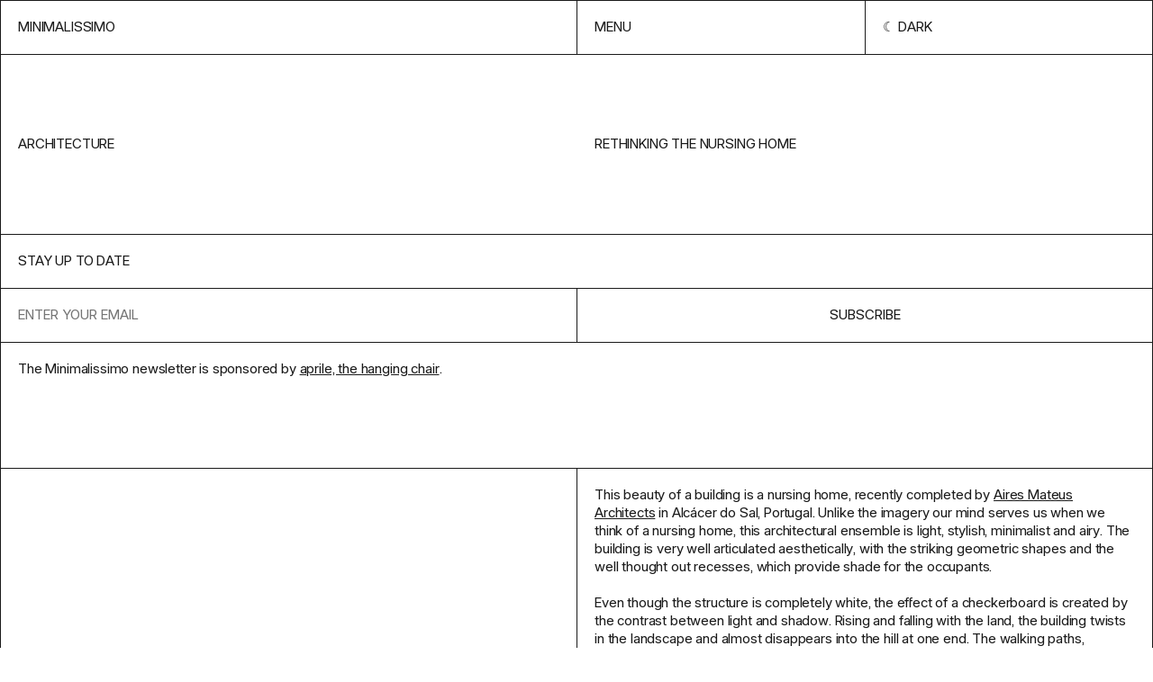

--- FILE ---
content_type: text/html; charset=UTF-8
request_url: https://minimalissimo.com/articles/rethinking-the-nursing-home
body_size: 4938
content:
<!DOCTYPE html>
<html lang="en" data-url="https://minimalissimo.com" >
<head>

    <!-- Meta Tags -->
    <meta charset="utf-8">
    <meta name="viewport"                content="width=device-width,initial-scale=1.0, maximum-scale=1.0">
    <meta name="theme-color" content="#000" media="(prefers-color-scheme: dark)">
    <meta name="theme-color" content="#fff" media="(prefers-color-scheme: light)">
    <meta name="msapplication-TileColor" content="#000000">

    <link rel="icon" href="https://minimalissimo.com/assets/favicon/favicon.svg" sizes="32x32" type="svg+xml">
    <link rel="icon" href="https://minimalissimo.com/assets/favicon/favicon.svg" sizes="16x16" type="svg+xml">

    <!-- Preload the fonts -->
    <link rel="preload" href="https://minimalissimo.com/assets/css/fonts/I.woff2" as="font" type="font/woff2" crossorigin="anonymous">

    <!-- Google Tag Manager -->
    <script>(function(w,d,s,l,i){w[l]=w[l]||[];w[l].push({'gtm.start':
    new Date().getTime(),event:'gtm.js'});var f=d.getElementsByTagName(s)[0],
    j=d.createElement(s),dl=l!='dataLayer'?'&l='+l:'';j.async=true;j.src=
    'https://www.googletagmanager.com/gtm.js?id='+i+dl;f.parentNode.insertBefore(j,f);
    })(window,document,'script','dataLayer','GTM-MJQ69PHK');</script>
    <!-- End Google Tag Manager -->

    <!-- Google tag (gtag.js) -->
    <script async src="https://www.googletagmanager.com/gtag/js?id=G-ZWE6N6HB85"></script>
    <script>
      window.dataLayer = window.dataLayer || [];
      function gtag(){dataLayer.push(arguments);}
      gtag('js', new Date());
      gtag('config', 'G-ZWE6N6HB85');
    </script>        
    <!-- Social Images -->
    <meta content="https://minimalissimo.com/assets/images/social.jpg"  itemprop="image">
    <meta content="https://minimalissimo.com/assets/images/social.jpg"  name="twitter:image">
    <meta content="https://minimalissimo.com/assets/images/social.jpg" property="og:image">
    
    <!-- Titles -->
    <meta content="Rethinking the Nursing Home - Minimalissimo" itemprop="name">
    <meta content="Rethinking the Nursing Home - Minimalissimo" name="twitter:title">
    <meta content="Rethinking the Nursing Home - Minimalissimo" property="og:title">
    <meta content="Minimalissimo" property="og:site_name">

    <!-- Descriptions -->
    <meta content="1" name="description">
    <meta content="1" itemprop="description">
    <meta content="1" name="twitter:description">
    <meta content="1" property="og:description">

    <!-- Twitter:extra -->
    <meta name="twitter:card" content="summary_large_image">
    <meta name="twitter:site" content="@minimalissimo">

    <!-- Facebook:extra -->
    <meta property="og:url"  content="https://minimalissimo.com/articles/3/rethinking-the-nursing-home">
    <meta property="og:type" content="website">

    <!-- Page Title -->
    <title>Rethinking the Nursing Home - Minimalissimo</title>
    <!-- RSS Links -->
    <link rel="alternate" type="application/rss+xml"  href="https://minimalissimo.com/feed/rss"  title="Minimalissimo RSS Feed">


    <script>if (localStorage.theme === 'inverted') { document.documentElement.classList.add('inverted') }</script>

    <!-- Stylesheet -->
    <link href="https://minimalissimo.com/assets/css/main.css?1728839429" rel="stylesheet">
</head>
<body id="article" class="ba article">

    <!-- Google Tag Manager (noscript) -->
    <noscript><iframe src="https://www.googletagmanager.com/ns.html?id=GTM-MJQ69PHK"
    height="0" width="0" style="display:none;visibility:hidden"></iframe></noscript>
    <!-- End Google Tag Manager (noscript) -->

    <header class="header grid ba">
        <a class="header-home b" href="https://minimalissimo.com" aria-label="Homepage">Minimalissimo</a>
        <nav class="menu grid b">
    <button class="menu-item b js-menu-btn">Menu</button>
    <button class="menu-item scheme-toggle b" title="Change color scheme" role="presentation"></button>
</nav>
        <div class="navigation grid ba">
    
    <div class="navigation-header">        
        <form class="navigation-search b" action="https://minimalissimo.com/search">
            <input class="search-input b" id="s" name="s" type="text" placeholder="Search for something minimal…">
            <input type="submit" class="search-submit b" value="→">
        </form>
        <a class="navigation-search-link b" href="https://minimalissimo.com/search">Search</a>
        <button class="navigation-button b js-menu-btn">Close</button>
    </div>


    <div class="navigation-about b" data-md>
        <p>Minimalissimo is an independent magazine dedicated to minimal design. For 15 years, we showcased a curated selection of the finest examples of minimal architecture, art, interior, furniture, lighting, and product design.</p>
        <p>Principally led by <a href="https://carlbarenbrug.com/">Carl Barenbrug</a> and latterly by <a href="https://manuelmoreale.com/">Manu Moreale</a>, Minimalissimo will continue to exist as a digital archive.</p>
    </div>

    <div class="navigation-links b">
        <a class="navigation-link b" href="https://minimalissimo.com/about">About</a>
        <a class="navigation-link b" href="https://buttondown.com/minimalissimo">Newsletter</a>
        <a class="navigation-link b" href="https://formfeelfn.gumroad.com/l/hidden">Shop</a>
    </div>

    <div class="navigation-categories b">
        <a class="navigation-link ba" href="https://minimalissimo.com/architecture">Architecture</a>
        <a class="navigation-link ba" href="https://minimalissimo.com/furniture">Furniture</a>
        <a class="navigation-link ba" href="https://minimalissimo.com/interiors">Interiors</a>
        <a class="navigation-link ba" href="https://minimalissimo.com/homewares">Homewares</a>
        <a class="navigation-link ba" href="https://minimalissimo.com/lighting">Lighting</a>
        <a class="navigation-link ba" href="https://minimalissimo.com/technology">Technology</a>
        <a class="navigation-link ba" href="https://minimalissimo.com/art">Art</a>
        <a class="navigation-link ba" href="https://minimalissimo.com/wearables">Wearables</a>
        <a class="navigation-link ba" href="https://minimalissimo.com/moods">Moods</a>
    </div>

</div>    </header>

    <div class="page-title page-title-with-parent b grid">
    <h1 class="page-title-text">Rethinking the Nursing Home</h1>
            <a class="page-parent-link" href="https://minimalissimo.com/architecture">architecture</a>
    </div>    <section class="nl grid b">
    <h1 class="nl-title b">Stay up to date</h1>
    <form class="nl-form embeddable-buttondown-form" action="https://buttondown.email/api/emails/embed-subscribe/minimalissimo" method="post" target="popupwindow" onsubmit="window.open('https://buttondown.email/minimalissimo', 'popupwindow')">
        <input id="bd-email" name="email" type="email" class="nl-input b" placeholder="Enter your email" required>
        <label class="nl-label" for="bd-email">Email Address</label>
        <input type="hidden" value="1" name="embed"></input>
        <input type="submit" value="Subscribe" class="nl-btn b"></input>
    </form>
    <div class="nl-text b">
        <div class="nl-text-content" data-md>The Minimalissimo newsletter is sponsored by <a href="https://www.thatsaprile.com">aprile, the hanging chair</a>.</div>
    </div>
    <!--<a href="https://www.thatsaprile.com" class="nl-spo b" target="_blank">Supported by aprile, the hanging chair</a>-->
</section><main class="grid b"><dl class="details-list b">
    </dl><section class="content b" data-md><p>This beauty of a building is a nursing home, recently completed by <a href="http://www.airesmateus.com/">Aires Mateus Architects</a> in Alcácer do Sal, Portugal. Unlike the imagery our mind serves us when we think of a nursing home, this architectural ensemble is light, stylish, minimalist and airy. The building is very well articulated aesthetically, with the striking geometric shapes and the well thought out recesses, which provide shade for the occupants.</p>
<p>Even though the structure is completely white, the effect of a checkerboard is created by the contrast between light and shadow. Rising and falling with the land, the building twists in the landscape and almost disappears into the hill at one end. The walking paths, surrounding the home, have different levels of steepness and take full advantage of the plot topography.</p>
<p>The interiors of the nursing home follow the same minimal design as the exterior. The rooms for the elderly are made in all-white colour scheme, with light gray accents. Each unit has an individual balcony, secluded by the walls on both sides. This gives the residents access to the outdoors and provides solitude, needed just as much as social interaction.</p>
<p>Photography by <a href="http://www.ultimasreportagens.com/">Fernando Guerra</a>.</p>
<!--more → More images--></section>
<section class="gallery">

    <figure class="image-container b">
        <div class="image-holder top right ">
            <img class="image" src="https://minimalissimo.com/media/pages/articles/3/rethinking-the-nursing-home/d34d3242b1-1707244560/alcacer-do-sal-form-by-aires-mateus-architects-photo-fernando-and-sergio-guerra-yatzer-2-1200x-q60.jpg" data-src="https://minimalissimo.com/media/pages/articles/3/rethinking-the-nursing-home/d34d3242b1-1707244560/ALCACER-DO-SAL-FORM-by-Aires-Mateus-architects-photo-Fernando-and-Sergio-Guerra-yatzer-2.jpg" alt="" style="max-width:714px;max-height:1073px;">
            
            
        </div>
    </figure>
    
    
    <figure class="image-container b">
        <div class="image-holder bottom right ">
            <img class="image" src="https://minimalissimo.com/media/pages/articles/3/rethinking-the-nursing-home/0098ee90aa-1707244560/alcacer-do-sal-form-by-aires-mateus-architects-photo-fernando-and-sergio-guerra-yatzer-4-1200x-q60.jpg" data-src="https://minimalissimo.com/media/pages/articles/3/rethinking-the-nursing-home/0098ee90aa-1707244560/ALCACER-DO-SAL-FORM-by-Aires-Mateus-architects-photo-Fernando-and-Sergio-Guerra-yatzer-4.jpg" alt="" style="max-width:714px;max-height:475px;">
            
            
        </div>
    </figure>
    
    
    <figure class="image-container b">
        <div class="image-holder bottom right ">
            <img class="image" src="https://minimalissimo.com/media/pages/articles/3/rethinking-the-nursing-home/07d6e0a374-1707244560/alcacer-do-sal-form-by-aires-mateus-architects-photo-fernando-and-sergio-guerra-yatzer-5-1200x-q60.jpg" data-src="https://minimalissimo.com/media/pages/articles/3/rethinking-the-nursing-home/07d6e0a374-1707244560/ALCACER-DO-SAL-FORM-by-Aires-Mateus-architects-photo-Fernando-and-Sergio-Guerra-yatzer-5.jpg" alt="" style="max-width:714px;max-height:1073px;">
            
            
        </div>
    </figure>
    
    
    <figure class="image-container b">
        <div class="image-holder top left ">
            <img class="image" src="https://minimalissimo.com/media/pages/articles/3/rethinking-the-nursing-home/88f028b208-1707244561/alcacer-do-sal-form-by-aires-mateus-architects-photo-fernando-and-sergio-guerra-yatzer-12-1200x-q60.jpg" data-src="https://minimalissimo.com/media/pages/articles/3/rethinking-the-nursing-home/88f028b208-1707244561/ALCACER-DO-SAL-FORM-by-Aires-Mateus-architects-photo-Fernando-and-Sergio-Guerra-yatzer-12.jpg" alt="" style="max-width:714px;max-height:476px;">
            
            
        </div>
    </figure>
    
    
    <figure class="image-container b">
        <div class="image-holder top left ">
            <img class="image" src="https://minimalissimo.com/media/pages/articles/3/rethinking-the-nursing-home/5647d220f0-1707244560/alcacer-do-sal-form-by-aires-mateus-architects-photo-fernando-and-sergio-guerra-yatzer-14-1200x-q60.jpg" data-src="https://minimalissimo.com/media/pages/articles/3/rethinking-the-nursing-home/5647d220f0-1707244560/ALCACER-DO-SAL-FORM-by-Aires-Mateus-architects-photo-Fernando-and-Sergio-Guerra-yatzer-14.jpg" alt="" style="max-width:714px;max-height:475px;">
            
            
        </div>
    </figure>
    
    
    <figure class="image-container b">
        <div class="image-holder top right ">
            <img class="image" src="https://minimalissimo.com/media/pages/articles/3/rethinking-the-nursing-home/027735096a-1707244560/alcacer-do-sal-form-by-aires-mateus-architects-photo-fernando-and-sergio-guerra-yatzer-22-1200x-q60.jpg" data-src="https://minimalissimo.com/media/pages/articles/3/rethinking-the-nursing-home/027735096a-1707244560/ALCACER-DO-SAL-FORM-by-Aires-Mateus-architects-photo-Fernando-and-Sergio-Guerra-yatzer-22.jpg" alt="" style="max-width:714px;max-height:1073px;">
            
            
        </div>
    </figure>
    
    
    <figure class="image-container b">
        <div class="image-holder bottom left ">
            <img class="image" src="https://minimalissimo.com/media/pages/articles/3/rethinking-the-nursing-home/2eea0af161-1707244560/alcacer-do-sal-form-by-aires-mateus-architects-photo-fernando-and-sergio-guerra-yatzer-23-1200x-q60.jpg" data-src="https://minimalissimo.com/media/pages/articles/3/rethinking-the-nursing-home/2eea0af161-1707244560/ALCACER-DO-SAL-FORM-by-Aires-Mateus-architects-photo-Fernando-and-Sergio-Guerra-yatzer-23.jpg" alt="" style="max-width:714px;max-height:476px;">
            
            
        </div>
    </figure>
    
    
    <figure class="image-container b">
        <div class="image-holder bottom right ">
            <img class="image" src="https://minimalissimo.com/media/pages/articles/3/rethinking-the-nursing-home/0418bd5a6c-1707244561/alcacer-do-sal-form-by-aires-mateus-architects-photo-fernando-and-sergio-guerra-yatzer-24-1200x-q60.jpg" data-src="https://minimalissimo.com/media/pages/articles/3/rethinking-the-nursing-home/0418bd5a6c-1707244561/ALCACER-DO-SAL-FORM-by-Aires-Mateus-architects-photo-Fernando-and-Sergio-Guerra-yatzer-24.jpg" alt="" style="max-width:714px;max-height:476px;">
            
            
        </div>
    </figure>
    
    
    <figure class="image-container b">
        <div class="image-holder top left ">
            <img class="image" src="https://minimalissimo.com/media/pages/articles/3/rethinking-the-nursing-home/680dc24fbe-1707244561/alcacer-do-sal-form-by-aires-mateus-architects-photo-fernando-and-sergio-guerra-yatzer-25-1200x-q60.jpg" data-src="https://minimalissimo.com/media/pages/articles/3/rethinking-the-nursing-home/680dc24fbe-1707244561/ALCACER-DO-SAL-FORM-by-Aires-Mateus-architects-photo-Fernando-and-Sergio-Guerra-yatzer-25.jpg" alt="" style="max-width:714px;max-height:476px;">
            
            
        </div>
    </figure>
    
    
    <figure class="image-container b">
        <div class="image-holder bottom left ">
            <img class="image" src="https://minimalissimo.com/media/pages/articles/3/rethinking-the-nursing-home/b8bfed81cf-1707244561/alcacer-do-sal-form-by-aires-mateus-architects-photo-fernando-and-sergio-guerra-yatzer-26-1200x-q60.jpg" data-src="https://minimalissimo.com/media/pages/articles/3/rethinking-the-nursing-home/b8bfed81cf-1707244561/ALCACER-DO-SAL-FORM-by-Aires-Mateus-architects-photo-Fernando-and-Sergio-Guerra-yatzer-26.jpg" alt="" style="max-width:714px;max-height:476px;">
            
            
        </div>
    </figure>
    
    
    <figure class="image-container b">
        <div class="image-holder top right ">
            <img class="image" src="https://minimalissimo.com/media/pages/articles/3/rethinking-the-nursing-home/435312273c-1707244561/alcacer-do-sal-form-by-aires-mateus-architects-photo-fernando-and-sergio-guerra-yatzer-27-1200x-q60.jpg" data-src="https://minimalissimo.com/media/pages/articles/3/rethinking-the-nursing-home/435312273c-1707244561/ALCACER-DO-SAL-FORM-by-Aires-Mateus-architects-photo-Fernando-and-Sergio-Guerra-yatzer-27.jpg" alt="" style="max-width:714px;max-height:1071px;">
            
            
        </div>
    </figure>
    
    
    <figure class="image-container b">
        <div class="image-holder top right ">
            <img class="image" src="https://minimalissimo.com/media/pages/articles/3/rethinking-the-nursing-home/282c4b16de-1707244561/alcacer-do-sal-form-by-aires-mateus-architects-photo-fernando-and-sergio-guerra-yatzer-28-1200x-q60.jpg" data-src="https://minimalissimo.com/media/pages/articles/3/rethinking-the-nursing-home/282c4b16de-1707244561/ALCACER-DO-SAL-FORM-by-Aires-Mateus-architects-photo-Fernando-and-Sergio-Guerra-yatzer-28.jpg" alt="" style="max-width:714px;max-height:1071px;">
            
            
        </div>
    </figure>
    
    
    <figure class="image-container b">
        <div class="image-holder bottom right ">
            <img class="image" src="https://minimalissimo.com/media/pages/articles/3/rethinking-the-nursing-home/da4c1d1c4d-1707244561/alcacer-do-sal-form-by-aires-mateus-architects-photo-fernando-and-sergio-guerra-yatzer-30-1200x-q60.jpg" data-src="https://minimalissimo.com/media/pages/articles/3/rethinking-the-nursing-home/da4c1d1c4d-1707244561/ALCACER-DO-SAL-FORM-by-Aires-Mateus-architects-photo-Fernando-and-Sergio-Guerra-yatzer-30.jpg" alt="" style="max-width:714px;max-height:475px;">
            
            
        </div>
    </figure>
    
    </section></main>
<div class="related">

        <div class="grid-title-holder">
        <h2 class="grid-title">From the archive</h2>
    </div>
        
    <div class="grid grid-thumbs ba " >

    <article class="thumb b">
    <a class="thumb-content" href="https://minimalissimo.com/articles/nod-light" rel="noreferrer" aria-label="View Feature">
        <h1 class="thumb-title">Nod Light</h1>
        <h2 class="thumb-subtitle"></h2>
        <figure class="thumb-container">
            <img class="thumbnail-image" src="https://minimalissimo.com/media/pages/articles/8/nod-light/39f6ae851f-1679926411/nod-light-1-600x-q60.jpg" alt="" loading="lazy">
        </figure>
    </a>
</article><article class="thumb b">
    <a class="thumb-content" href="https://minimalissimo.com/articles/pocket" rel="noreferrer" aria-label="View Feature">
        <h1 class="thumb-title">Pocket</h1>
        <h2 class="thumb-subtitle"></h2>
        <figure class="thumb-container">
            <img class="thumbnail-image" src="https://minimalissimo.com/media/pages/articles/7/pocket/d16f722e58-1679928604/pocket-1-600x-q60.jpg" alt="" loading="lazy">
        </figure>
    </a>
</article><div class="thumb sp b">
    <a class="sp-content" target="_blank" href="https://visit.ws/g/b5kV">
        <div class="sp-text">Mismo: elevated essentials</div>
        <div class="sp-link b" >Shop Mismo bags</div>
        <figure class="sp-figure">
            <img class="sp-image" src="https://minimalissimo.com/media/pages/sponsors/mismo/f595948fb7-1753693646/mismo-600x-q60.jpg">
        </figure>
    </a>
</div><article class="thumb b">
    <a class="thumb-content" href="https://minimalissimo.com/articles/henry-timi" rel="noreferrer" aria-label="View Feature">
        <h1 class="thumb-title">Henry Timi</h1>
        <h2 class="thumb-subtitle"></h2>
        <figure class="thumb-container">
            <img class="thumbnail-image" src="https://minimalissimo.com/media/pages/articles/5/henry-timi/ad68a7b467-1707243165/henry-timi-106-a-600x-q60.jpg" alt="" loading="lazy">
        </figure>
    </a>
</article><article class="thumb b">
    <a class="thumb-content" href="https://minimalissimo.com/articles/espace-st-denis" rel="noreferrer" aria-label="View Feature">
        <h1 class="thumb-title">Espace St-Denis</h1>
        <h2 class="thumb-subtitle"></h2>
        <figure class="thumb-container">
            <img class="thumbnail-image" src="https://minimalissimo.com/media/pages/articles/5/espace-st-denis/25da1cbb0d-1707244001/espace-st-denis_anne-sophie-goneau_1-600x-q60.jpg" alt="" loading="lazy">
        </figure>
    </a>
</article><article class="thumb b">
    <a class="thumb-content" href="https://minimalissimo.com/articles/mtwtfss-2012-weekday-collection" rel="noreferrer" aria-label="View Feature">
        <h1 class="thumb-title">MTWTFSS 2012 Weekday Collection</h1>
        <h2 class="thumb-subtitle"></h2>
        <figure class="thumb-container">
            <img class="thumbnail-image" src="https://minimalissimo.com/media/pages/articles/4/mtwtfss-2012-weekday-collection/886591949a-1707244147/mtwtfss_weekday_collection_02-600x-q60.jpg" alt="" loading="lazy">
        </figure>
    </a>
</article><article class="thumb b">
    <a class="thumb-content" href="https://minimalissimo.com/articles/teenage-engineering-choir" rel="noreferrer" aria-label="View Feature">
        <h1 class="thumb-title">teenage engineering choir</h1>
        <h2 class="thumb-subtitle">teenage engineering</h2>
        <figure class="thumb-container">
            <img class="thumbnail-image" src="https://minimalissimo.com/media/pages/articles/15/teenage-engineering-choir/3931d9d999-1679673573/t-e-choir-11-600x-q60.jpg" alt="" loading="lazy">
        </figure>
    </a>
</article><article class="thumb b">
    <a class="thumb-content" href="https://minimalissimo.com/articles/wrap-glassware" rel="noreferrer" aria-label="View Feature">
        <h1 class="thumb-title">Wrap Glassware</h1>
        <h2 class="thumb-subtitle"></h2>
        <figure class="thumb-container">
            <img class="thumbnail-image" src="https://minimalissimo.com/media/pages/articles/5/wrap-glassware/7b30ca9461-1707243119/wrap-bottle-web-600x-q60.jpg" alt="" loading="lazy">
        </figure>
    </a>
</article><article class="thumb b">
    <a class="thumb-content" href="https://minimalissimo.com/articles/vic" rel="noreferrer" aria-label="View Feature">
        <h1 class="thumb-title">Vic</h1>
        <h2 class="thumb-subtitle"></h2>
        <figure class="thumb-container">
            <img class="thumbnail-image" src="https://minimalissimo.com/media/pages/articles/4/vic/1e1650e6d1-1707244132/vic-1-600x-q60.jpg" alt="" loading="lazy">
        </figure>
    </a>
</article><article class="thumb b">
    <a class="thumb-content" href="https://minimalissimo.com/articles/house-in-bungotakada" rel="noreferrer" aria-label="View Feature">
        <h1 class="thumb-title">House in Bungotakada</h1>
        <h2 class="thumb-subtitle">Yabashi Architects</h2>
        <figure class="thumb-container">
            <img class="thumbnail-image" src="https://minimalissimo.com/media/pages/articles/15/house-in-bungotakada/d84cfabf60-1685627114/house-in-bungotakada-1-600x-q60.jpg" alt="" loading="lazy">
        </figure>
    </a>
</article><article class="thumb b">
    <a class="thumb-content" href="https://minimalissimo.com/articles/c-2" rel="noreferrer" aria-label="View Feature">
        <h1 class="thumb-title">C-2</h1>
        <h2 class="thumb-subtitle">Curiosity</h2>
        <figure class="thumb-container">
            <img class="thumbnail-image" src="https://minimalissimo.com/media/pages/articles/16/c-2/8af333b3c8-1723446504/c2-1-600x-q60.jpg" alt="" loading="lazy">
        </figure>
    </a>
</article><article class="thumb b">
    <a class="thumb-content" href="https://minimalissimo.com/articles/arrangements" rel="noreferrer" aria-label="View Feature">
        <h1 class="thumb-title">Arrangements</h1>
        <h2 class="thumb-subtitle"></h2>
        <figure class="thumb-container">
            <img class="thumbnail-image" src="https://minimalissimo.com/media/pages/articles/9/arrangements/10c0e01c00-1679920198/arrangements-1-600x-q60.jpg" alt="" loading="lazy">
        </figure>
    </a>
</article>    </div>

</div>

<div class="shop">

        <div class="grid-title-holder">
        <h2 class="grid-title">In the shop</h2>
    </div>
        
    <div class="grid grid-thumbs ba " >

    <article class="thumb b">
    <a class="thumb-content" href="https://minimalissimo.shop/product/hidden-wallpapers" target="blank" aria-label="View Feature">
        <h1 class="thumb-title">M&ndash;Hidden</h1>
        <h2 class="thumb-subtitle"></h2>
        <figure class="thumb-container">
            <img class="thumbnail-image" src="https://minimalissimo.com/media/pages/products/hidden-wallpapers/650e8b511a-1685359688/hidden-walls-preview-5-600x-q60.jpg" alt="" loading="lazy">
        </figure>
    </a>
</article><article class="thumb b">
    <a class="thumb-content" href="https://minimalissimo.shop/product/minimalissimo-watch" target="blank" aria-label="View Feature">
        <h1 class="thumb-title">M&ndash;Watch</h1>
        <h2 class="thumb-subtitle"></h2>
        <figure class="thumb-container">
            <img class="thumbnail-image" src="https://minimalissimo.com/media/pages/products/minimalissimo-watch/3ffb5f7602-1679675169/minimalissimo-watch-1b-600x-q60.jpg" alt="" loading="lazy">
        </figure>
    </a>
</article><article class="thumb b">
    <a class="thumb-content" href="https://minimalissimo.shop/product/slm-613" target="blank" aria-label="View Feature">
        <h1 class="thumb-title">M&ndash;SLM&ndash;613: Phone</h1>
        <h2 class="thumb-subtitle"></h2>
        <figure class="thumb-container">
            <img class="thumbnail-image" src="https://minimalissimo.com/media/pages/products/slm-136-wallpapers/ddadb93262-1679675170/slm-613-phone-600x-q60.jpg" alt="" loading="lazy">
        </figure>
    </a>
</article><article class="thumb b">
    <a class="thumb-content" href="https://minimalissimo.shop/product/slm-613-desktop" target="blank" aria-label="View Feature">
        <h1 class="thumb-title">M&ndash;SLM&ndash;613: Desktop</h1>
        <h2 class="thumb-subtitle"></h2>
        <figure class="thumb-container">
            <img class="thumbnail-image" src="https://minimalissimo.com/media/pages/products/slm-613-desktop-wallpapers/8939f42a6e-1679675168/slm-613-desktop-1-600x-q60.jpg" alt="" loading="lazy">
        </figure>
    </a>
</article><article class="thumb b">
    <a class="thumb-content" href="https://minimalissimo.shop/product/slm-880" target="blank" aria-label="View Feature">
        <h1 class="thumb-title">SLM 880 Icon Set (iOS)</h1>
        <h2 class="thumb-subtitle"></h2>
        <figure class="thumb-container">
            <img class="thumbnail-image" src="https://minimalissimo.com/media/pages/products/slm-880-icon-set/a25e40dd07-1679675170/slm-880-promo-iphone-3-600x-q60.jpg" alt="" loading="lazy">
        </figure>
    </a>
</article><article class="thumb b">
    <a class="thumb-content" href="https://minimalissimo.shop/product/slm-880-android" target="blank" aria-label="View Feature">
        <h1 class="thumb-title">SLM 880 Icon Set (Android)</h1>
        <h2 class="thumb-subtitle"></h2>
        <figure class="thumb-container">
            <img class="thumbnail-image" src="https://minimalissimo.com/media/pages/products/slm-880-icon-set-android/30b2aeb81e-1679675173/shop-thumb-600x-q60.jpg" alt="" loading="lazy">
        </figure>
    </a>
</article><article class="thumb b">
    <a class="thumb-content" href="https://minimalissimo.shop/product/jug-3d-model" target="blank" aria-label="View Feature">
        <h1 class="thumb-title">Jug (3D Model)</h1>
        <h2 class="thumb-subtitle"></h2>
        <figure class="thumb-container">
            <img class="thumbnail-image" src="https://minimalissimo.com/media/pages/products/jug-3d-model/9d5810c22b-1679675171/1b-600x-q60.jpg" alt="" loading="lazy">
        </figure>
    </a>
</article><article class="thumb b">
    <a class="thumb-content" href="https://minimalissimo.shop/product/tube-3d-model" target="blank" aria-label="View Feature">
        <h1 class="thumb-title">Tube (3D Model)</h1>
        <h2 class="thumb-subtitle"></h2>
        <figure class="thumb-container">
            <img class="thumbnail-image" src="https://minimalissimo.com/media/pages/products/tube-3d-model/8b3371f661-1679675172/planter-tube-3-600x-q60.jpg" alt="" loading="lazy">
        </figure>
    </a>
</article><article class="thumb b">
    <a class="thumb-content" href="https://minimalissimo.shop/product/planter-3d-model" target="blank" aria-label="View Feature">
        <h1 class="thumb-title">Planter (3D Model)</h1>
        <h2 class="thumb-subtitle"></h2>
        <figure class="thumb-container">
            <img class="thumbnail-image" src="https://minimalissimo.com/media/pages/products/planter-3d-model/bc900a8f13-1679675172/planter-3-600x-q60.jpg" alt="" loading="lazy">
        </figure>
    </a>
</article><article class="thumb b">
    <a class="thumb-content" href="https://minimalissimo.shop/product/100-0" target="blank" aria-label="View Feature">
        <h1 class="thumb-title">100&ndash;0 Diptych Screenprints</h1>
        <h2 class="thumb-subtitle"></h2>
        <figure class="thumb-container">
            <img class="thumbnail-image" src="https://minimalissimo.com/media/pages/products/100-0-diptych-screenprints/be3c439de8-1679675172/100-0-diptych-2-q85-600x-q60.jpg" alt="" loading="lazy">
        </figure>
    </a>
</article>    </div>

</div>
    <footer class="footer grid">
        <div class="footer-column">
    <h2>Minimalissimo ®</h2>
    <div class="footer-about"><p>A creative studio and independent magazine dedicated to minimal design. We showcase a curated selection of the finest examples of minimal architecture, art, interior, furniture, lighting, and product design.</p></div>
</div>        <dl class="footer-column">
    <dt>NAVIGATE</dt>
        
    <dd><a href="https://minimalissimo.com/about" >About</a></dd>
        
    <dd><a href="https://minimalissimo.com/suggest" >Suggest</a></dd>
        
    <dd><a href="https://minimalissimo.com/contact" >Contact</a></dd>
        
    <dd><a href="https://minimalissimo.com/privacy" >Privacy Policy</a></dd>
    </dl>        <dl class="footer-column">
    <dt>Follow Us</dt>
    <dd><a target="_blank" href="https://twitter.com/minimalissimo">Twitter</a></dd>
    <dd><a target="_blank" href="https://instagram.com/minimalissimo">Instagram</a></dd>
    <dd><a target="_blank" href="https://www.pinterest.co.uk/minimalissimo/">Pinterest</a></dd>
    <dd><a target="_blank" href="https://facebook.com/minimalissimo">Facebook</a></dd>
    <dd><a target="_blank" href="https://minimalissimo.com/feed ">RSS</a></dd>
</dl>    </footer>

    <script src="https://minimalissimo.com/assets/js/lib/cookies.js?ae11f74bdaae51ba13385aa097723268"></script>
<script src="https://minimalissimo.com/assets/js/lib/infinitescroll.min.js?16fc9459c6abb1f6928fe1c3754f6079"></script>
<script src="https://minimalissimo.com/assets/js/site.js?3fafeeefb7e80a3ca59709ff767eec54"></script>    <script src="https://minimalissimo.com/assets/js/templates/article.js?03d85a1ceee3ee217aae2f19b5e26d2a"></script>
</body>
</html>